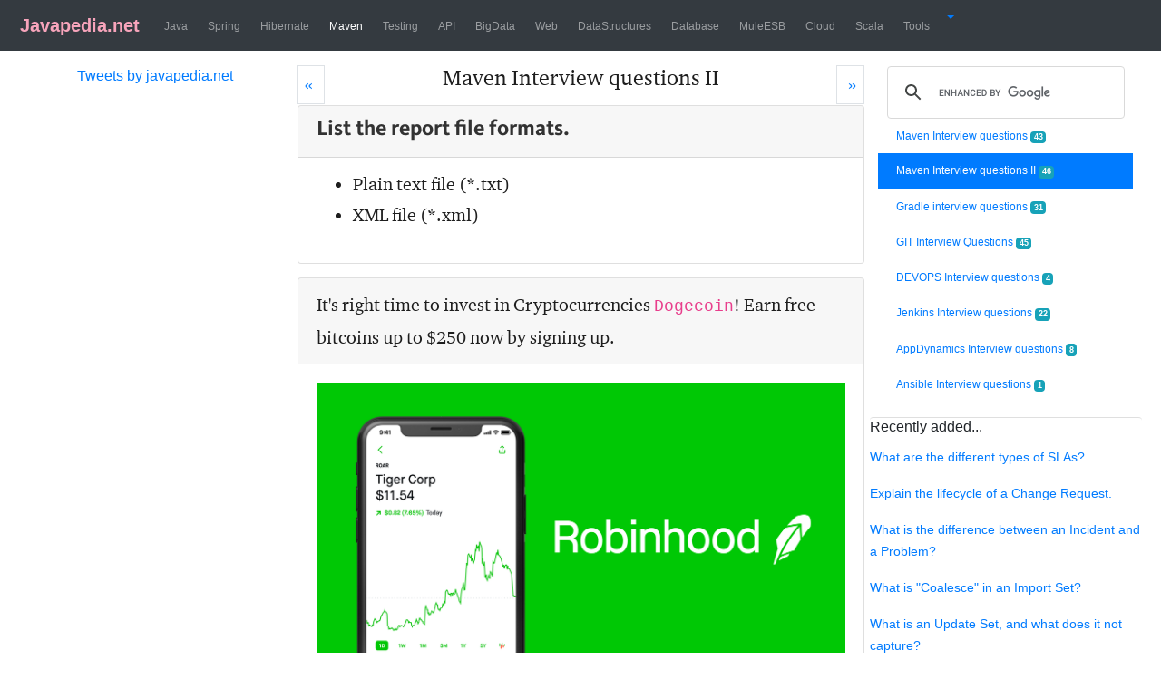

--- FILE ---
content_type: text/html;charset=ISO-8859-1
request_url: https://www.javapedia.net/Maven-Interview-questions-II/545
body_size: 77219
content:
<!doctype html>
<html lang="en">
<head>
<!-- Google tag (gtag.js) -->
<script async src="https://www.googletagmanager.com/gtag/js?id=G-VQXNXW4QY3"></script>
<script>
  window.dataLayer = window.dataLayer || [];
  function gtag(){dataLayer.push(arguments);}
  gtag('js', new Date());

  gtag('config', 'G-VQXNXW4QY3');
</script>

<title>List the report file formats.</title>

<meta name="twitter:title" content="List the report file formats." />
			<meta charset='utf-8'>
   <meta name="twitter:card" content="summary" />
<meta name="twitter:site" content="@javapediaNet" />
   
   <meta http-equiv="X-UA-Compatible" content="IE=edge">
    <meta name="viewport" content="width=device-width, initial-scale=1, shrink-to-fit=no">
  
   <meta name="googlebot" content="index, nofollow"/>
   <meta name="robots" content="index, nofollow"/>
   <meta name="keywords" content="Maven, Maven Interview questions II">
   <meta name="apple-mobile-web-app-capable" content="yes">
<meta name="apple-mobile-web-app-status-bar-style" content="black">
<meta name="author" content="https://www.javapedia.net/">
<link rel="canonical" href="https://www.javapedia.net/Maven-Interview-questions-II/545">
<link rel="shortcut icon" href="/resources/img/favicon.ico" >
<link rel="stylesheet" href="/resources/css/bootstrap.min.css">

<meta name="description" content=" Plain text file (*.txt) XML file (*.xml)">
 <meta name="twitter:description" content="Plain text file (*.txt) XML file (*.xml)" />

   <style >
@font-face{font-family:content-sans-serif-font;font-style:normal;font-weight:700;src:url([data-uri])}@font-face{font-family:content-serif-font;font-style:normal;font-weight:400;src:url([data-uri])}h1{font-family:content-sans-serif-font,sans-serif;line-height:60%;font-size:24px;color:rgba(0,0,0,.8);line-height:1}#content{font-family:content-serif-font,serif;line-height:34px;color:#1e1e1e;font-weight:100;font-size:20px}.tdCls,.trCls,table.tableCls{border:1px dotted #99c68e}.footer{width:100%;float:left;background:#a3cfb2}   

</style>
   <script type="application/javascript" async>
  (function(i,s,o,g,r,a,m){i['GoogleAnalyticsObject']=r;i[r]=i[r]||function(){
  (i[r].q=i[r].q||[]).push(arguments)},i[r].l=1*new Date();a=s.createElement(o),
  m=s.getElementsByTagName(o)[0];a.async=1;a.src=g;m.parentNode.insertBefore(a,m)
  })(window,document,'script','https://www.google-analytics.com/analytics.js','ga');

  ga('create', 'UA-76214173-1', 'auto');
  ga('send', 'pageview');

</script>

 <!--googleoff: all-->





<style>
.logoFontClass{font-family:Roboto,"Helvetica Neue",Helvetica,sans-serif,logoFontFace;color:#f7a4bb;font-weight:700}.navbar-nav>li{padding-left:3px;padding-right:3px}.navbar-default{background-color:#f8f8f8;border-color:#e7e7e7}.navbar-default .navbar-brand{color:#777}.navbar-default .navbar-brand:focus,.navbar-default .navbar-brand:hover{color:#5e5e5e}.navbar-default .navbar-nav>li>a{color:#777}
</style>
</head>
<body>

<!-- <span style='float:right;font-size: 12px;'> -->


 <!--googleoff: all-->

<div class="container-fluid" >
<div class ="row">
<!--   <div class="d-none col-lg-1 d-lg-block" ></div> -->
<!--   <div class="d-none col-sm-1 d-sm-block" ></div> -->
  <div class="col-lg-12 col-xl-12 d-lg-block" style =" padding-left: 0px; padding-right: 0px; ">
<nav class="navbar navbar-dark navbar-expand-xl bg-dark" >
     <a class="navbar-brand" href="/"><img style="padding-bottom: .1cm;" alt="" src="/resources/img/favicon.ico" /><span class="logoFontClass"> Javapedia.net</span></a>
     <button class="navbar-toggler" type="button" data-toggle="collapse" data-target="#navbarText" aria-controls="navbarText" aria-expanded="false" aria-label="Toggle navigation">
    <span class="navbar-toggler-icon"></span>
  </button>

  
<!--     <a class="navbar-brand" href="#">Javapedia</a> -->

  <div class="collapse navbar-collapse" id="navbarText">
  <ul class="navbar-nav  mr-auto mt-2 mt-lg-0">
 
 		 <li class="nav-item" > 
		 <a class="nav-link"  
		  href='/module/Java'><span style = "font-size:12px;">Java</span></a></li>
  
 		 <li class="nav-item" > 
		 <a class="nav-link"  
		  href='/module/Spring'><span style = "font-size:12px;">Spring</span></a></li>
  
 		 <li class="nav-item" > 
		 <a class="nav-link"  
		  href='/module/Hibernate'><span style = "font-size:12px;">Hibernate</span></a></li>
  
 		 <li class="nav-item" > 
		 <a class="nav-link active"  
		  href='/module/Maven'><span style = "font-size:12px;">Maven</span></a></li>
  
 		 <li class="nav-item" > 
		 <a class="nav-link"  
		  href='/module/Testing'><span style = "font-size:12px;">Testing</span></a></li>
  
 		 <li class="nav-item" > 
		 <a class="nav-link"  
		  href='/module/API'><span style = "font-size:12px;">API</span></a></li>
  
 		 <li class="nav-item" > 
		 <a class="nav-link"  
		  href='/module/BigData'><span style = "font-size:12px;">BigData</span></a></li>
  
 		 <li class="nav-item" > 
		 <a class="nav-link"  
		  href='/module/Web'><span style = "font-size:12px;">Web</span></a></li>
  
 		 <li class="nav-item" > 
		 <a class="nav-link"  
		  href='/module/DataStructures'><span style = "font-size:12px;">DataStructures</span></a></li>
  
 		 <li class="nav-item" > 
		 <a class="nav-link"  
		  href='/module/Database'><span style = "font-size:12px;">Database</span></a></li>
  
 		 <li class="nav-item" > 
		 <a class="nav-link"  
		  href='/module/MuleESB'><span style = "font-size:12px;">MuleESB</span></a></li>
  
 		 <li class="nav-item" > 
		 <a class="nav-link"  
		  href='/module/Cloud'><span style = "font-size:12px;">Cloud</span></a></li>
  
 		 <li class="nav-item" > 
		 <a class="nav-link"  
		  href='/module/Scala'><span style = "font-size:12px;">Scala</span></a></li>
  
 		 <li class="nav-item" > 
		 <a class="nav-link"  
		  href='/module/Tools'><span style = "font-size:12px;">Tools</span></a></li>
  

   <li class="nav-item dropdown">
        <a class="nav-item dropdown-toggle" data-toggle="dropdown" href="#">
            <span class="glyphicon glyphicon-menu-hamburger"></span>
        </a>
        <ul class="dropdown-menu">
           



<li><a href="/login?returnurl=/module/Maven/Maven-Interview-questions-II">Login</a></li>
<li><a href = '/module/user/register'>Register</a></li> 
 <li><a href="/AskAQuestion/list/69?returnurl=/module/Maven/Maven-Interview-questions-II">Submit a Question</a></li>


        </ul>
    </li>

</ul>

</div>

 


</nav>
</div>
<!-- <div class="d-none col-lg-1 d-lg-block" ></div> -->
</div>



 <!--googleon: all--><div class ="row no-gutters">
<div class="d-none d-md-block col-md-3 col-lg-3 col-xl-3"  id= "advPanel">

<p> </p>
<p> </p>
   <input type="hidden" name="IL_IN_ARTICLE">
<p></p>
<p></p>
<div style="text-align:center;height:450px;">
<a class="twitter-timeline" data-width="220" data-height="450" href="https://twitter.com/javapediaNet">Tweets by javapedia.net</a> <script src="//platform.twitter.com/widgets.js" defer ></script>
</div>
  <p></p>
</div><div class="col-12 col-md-6 col-lg-6 col-xl-6 " id="content">

<p></p>
 

<!--   <div> -->
  <span title = "Maven Interview questions">
 <a  class="page-link" href="/Maven-Interview-questions" style ='float:left;padding-left: 8px;' aria-label="Prev">
        <span aria-hidden="true">&laquo;</span>
        <span class="sr-only">Prev</span>
      </a>
 </span>

 <span title = "Gradle interview questions" >
  <a  class="page-link" href="/Gradle-interview-questions" style ='float:right;padding-right: 8px;'  aria-label="Next">
        <span aria-hidden="true">&raquo;</span>
        <span  class="sr-only">Next</span>
      </a>
 </span>
<!--  </div> -->
<h4  style='text-align:center;width:99%;'><a class ='d-inline d-md-none d-lg-none' id='expandTitleDiv' title="Display all the sub-topics" href ="#" onclick = " $('#titlesDiv').css('display', 'block');return false;   ">
  Maven / </a>Maven Interview questions II</h4>	
  
  
  <select  id='titlesDiv'  style="text-align:center;width:100%;display:none;"  class="selectpicker" name="forma" onchange="location = this.value;" >
 <option value ="/Maven-Interview-questions">Maven Interview questions  (43)</option>
<option selected value ="/Maven-Interview-questions-II">Maven Interview questions II  (46)</option>
<option value ="/Gradle-interview-questions">Gradle interview questions  (31)</option>
<option value ="/GIT-Interview-Questions">GIT Interview Questions  (45)</option>
<option value ="/DEVOPS-Interview-questions">DEVOPS Interview questions  (4)</option>
<option value ="/Jenkins-Interview-questions">Jenkins Interview questions  (22)</option>
<option value ="/AppDynamics-Interview-questions">AppDynamics Interview questions  (8)</option>
<option value ="/Ansible-Interview-questions">Ansible Interview questions  (1)</option>
</select>

<p></p>
<p></p>
<p></p>
<!--googleon: all--> 
<div class="card" style =' margin-bottom: 15px;'>
		<span class="card-header" id='qanda545'><h1>List the report file formats.</h1> </span>
		 <div class="card-body" style ='padding-top: 12px;'>
		<span style='float:right'></span>
			<div class="card-text" id='ansId545'><ul>
<li>Plain text file (*.txt)</li>
<li>XML file (*.xml)</li>

</ul></div>

		
		
<p></p>
<p></p>

</div>
</div>
<!-- 					Robinhood advertisment display for US and Australia -->

<div class="card" style =' margin-bottom: 15px;'>
		<span class="card-header" id='qanda2095'>It's right time to invest in Cryptocurrencies <code>Dogecoin</code>! Earn free bitcoins up to $250 now by signing up.</span>
		 <div class="card-body" style ='padding-top: 12;'>
		<span style='float:right'></span>
		
		
		<div class="card-text" id='ansId2095'><a href="https://join.robinhood.com/johnwia">
 <div class="text-center"><img alt= "" src ="https://raw.githubusercontent.com/javatutorials2016/jp/master/img/robinhood.png" class="img-fluid"/> </div></a> <p></p> 
<p><strong>Invest now!!! Get Free equity stock (US, UK only)!</strong></p>
<p> Use Robinhood app to invest in stocks. It is safe and secure. Use the <a href="https://join.robinhood.com/johnwia">Referral link</a> to claim your free stock when you sign up!. </p>

<p>The Robinhood app makes it easy to trade stocks, crypto and more.</p>


<hr>
<a href="https://act.webull.com/ve/AdFXsog8gljJ/kdd/inviteUs/main">
 <div class="text-center"><img alt= "" src ="https://raw.githubusercontent.com/javatutorials2016/jp/master/img/webull770x770.jpeg" class="img-fluid"/> </div> </a><p></p> 
<p><code> <a href="https://act.webull.com/ve/AdFXsog8gljJ/kdd/inviteUs/main">Webull</a></code>! Receive free stock by signing up using the link: <a href="https://act.webull.com/ve/AdFXsog8gljJ/kdd/inviteUs/main"> Webull signup</a>.</p></div>

		
		
<p></p>
<p></p>
</div>
</div>
<!--googleoff: all-->
<p>More Related questions...</p>

<div id='scrollableDiv'  class="scrollbar-dusty-grass square thin">
<div class="list-group" >
<A id='qaList0' class="list-group-item list-group-item-secondary" HREF = '/Maven-Interview-questions-II#qanda608' > Explain Build Profile in Maven.</A>
<A id='qaList1' class="list-group-item list-group-item-secondary" HREF = '/Maven-Interview-questions-II#qanda841' > What are different types of Build Profiles in Maven?</A>
<A id='qaList2' class="list-group-item list-group-item-secondary" HREF = '/Maven-Interview-questions-II#qanda842' > What are the build lifecycles of Maven?</A>
<A id='qaList3' class="list-group-item list-group-item-secondary" HREF = '/Maven-Interview-questions-II#qanda810' > Explain package phase in Maven build lifecycle.</A>
<A id='qaList4' class="list-group-item list-group-item-secondary" HREF = '/Maven-Interview-questions-II#qanda840' > What are the phases of 'site' lifecycle in Maven?</A>
<A id='qaList5' class="list-group-item list-group-item-secondary" HREF = '/Maven-Interview-questions-II#qanda820' > What is local repository in Maven?</A>
<A id='qaList6' class="list-group-item list-group-item-secondary" HREF = '/Maven-Interview-questions-II#qanda821' > What is Maven Central Repository?</A>
<A id='qaList7' class="list-group-item list-group-item-secondary" HREF = '/Maven-Interview-questions-II#qanda822' > Explain Maven remote repository.</A>
<A id='qaList8' class="list-group-item list-group-item-secondary" HREF = '/Maven-Interview-questions-II#qanda570' > How do I include dependencies in a jar using Maven?</A>
<A id='qaList9' class="list-group-item list-group-item-secondary" HREF = '/Maven-Interview-questions-II#qanda809' > Difference between Apache Ant and Maven.</A>
<A id='qaList10' class="list-group-item list-group-item-secondary" HREF = '/Maven-Interview-questions-II#qanda571' > Create an executable JAR with dependencies using Maven.</A>
<A id='qaList11' class="list-group-item list-group-item-secondary" HREF = '/Maven-Interview-questions-II#qanda580' > Configuring resource directories in Maven.</A>
<A id='qaList12' class="list-group-item list-group-item-secondary" HREF = '/Maven-Interview-questions-II#qanda813' > How do I enable connection to the central repository through the firewall in my organization?</A>
<A id='qaList13' class="list-group-item list-group-item-secondary" HREF = '/Maven-Interview-questions-II#qanda823' > Difference between repository and dependency in Maven.</A>
<A id='qaList14' class="list-group-item list-group-item-secondary" HREF = '/Maven-Interview-questions-II#qanda833' > What does the POM comprise of in Maven?</A>
<A id='qaList15' class="list-group-item list-group-item-secondary" HREF = '/Maven-Interview-questions-II#qanda834' > What is an Archetype in Maven framework?</A>
<A id='qaList16' class="list-group-item list-group-item-secondary" HREF = '/Maven-Interview-questions-II#qanda835' > What are the uses of Maven Plugins?</A>
<A id='qaList17' class="list-group-item list-group-item-secondary" HREF = '/Maven-Interview-questions-II#qanda836' > What are the types of Maven Plugins?</A>
<A id='qaList18' class="list-group-item list-group-item-secondary" HREF = '/Maven-Interview-questions-II#qanda543' >  
maven-surefire-plugin.</A>
<A id='qaList19' class="list-group-item list-group-item-secondary" HREF = '/Maven-Interview-questions-II#qanda544' > maven-surefire-plugin report directory.</A>
<A id='qaList20' class="list-group-item list-group-item-secondary" HREF = '/Maven-Interview-questions-II#qanda545' > List the report file formats.</A>
<A id='qaList21' class="list-group-item list-group-item-secondary" HREF = '/Maven-Interview-questions-II#qanda546' > Goals of Surefire Plugin.</A>
<A id='qaList22' class="list-group-item list-group-item-secondary" HREF = '/Maven-Interview-questions-II#qanda838' > What is goal in Maven?</A>
<A id='qaList23' class="list-group-item list-group-item-secondary" HREF = '/Maven-Interview-questions-II#qanda547' > How do you invoke the surefire Plugin?</A>
<A id='qaList24' class="list-group-item list-group-item-secondary" HREF = '/Maven-Interview-questions-II#qanda837' > Difference between Snapshot and Version in Maven.</A>
<A id='qaList25' class="list-group-item list-group-item-secondary" HREF = '/Maven-Interview-questions-II#qanda839' > What are the phases of 'clean' lifecycle in Maven?</A>
<A id='qaList26' class="list-group-item list-group-item-secondary" HREF = '/Maven-Interview-questions-II#qanda844' > Difference between install and deploy command in Maven.</A>
<A id='qaList27' class="list-group-item list-group-item-secondary" HREF = '/Maven-Interview-questions-II#qanda845' > Difference between package and install in Maven.</A>
<A id='qaList28' class="list-group-item list-group-item-secondary" HREF = '/Maven-Interview-questions-II#qanda909' > Difference between POM and Effective POM in Maven.</A>
<A id='qaList29' class="list-group-item list-group-item-secondary" HREF = '/Maven-Interview-questions-II#qanda936' > How do I exclude all the transitive dependencies of a single dependency in Maven?</A>
<A id='qaList30' class="list-group-item list-group-item-secondary" HREF = '/Maven-Interview-questions-II#qanda1023' > Maven: How do I rename the war file for the project?</A>
<A id='qaList31' class="list-group-item list-group-item-secondary" HREF = '/Maven-Interview-questions-II#qanda1121' > List out the aspects does Maven Manages?</A>
<A id='qaList32' class="list-group-item list-group-item-secondary" HREF = '/Maven-Interview-questions-II#qanda1122' > Maven: how do you display execution debug output or error messages?</A>
<A id='qaList33' class="list-group-item list-group-item-secondary" HREF = '/Maven-Interview-questions-II#qanda1123' > Difference between Maven and Jenkins/Teamcity/Hudson.</A>
<A id='qaList34' class="list-group-item list-group-item-secondary" HREF = '/Maven-Interview-questions-II#qanda1273' > How do I prevent the propagation of plugins to child POMs?</A>
<A id='qaList35' class="list-group-item list-group-item-secondary" HREF = '/Maven-Interview-questions-II#qanda1274' > How to find the POM that contains missing transitive dependency?</A>
<A id='qaList36' class="list-group-item list-group-item-secondary" HREF = '/Maven-Interview-questions-II#qanda1322' > What does the Maven command mvn clean do?</A>
<A id='qaList37' class="list-group-item list-group-item-secondary" HREF = '/Maven-Interview-questions-II#qanda1324' > How a new archetype based project be created from command line?</A>
<A id='qaList38' class="list-group-item list-group-item-secondary" HREF = '/Maven-Interview-questions-II#qanda1326' > How do I compile the application sources using Maven from command line.
</A>
<A id='qaList39' class="list-group-item list-group-item-secondary" HREF = '/Maven-Interview-questions-II#qanda1752' > Can a Maven project have multiple parents?</A>
<A id='qaList40' class="list-group-item list-group-item-secondary" HREF = '/Maven-Interview-questions-II#qanda1753' > Explain 'pom' packaging in Maven.</A>
<A id='qaList41' class="list-group-item list-group-item-secondary" HREF = '/Maven-Interview-questions-II#qanda2085' > What is Maven relocation?</A>
<A id='qaList42' class="list-group-item list-group-item-secondary" HREF = '/Maven-Interview-questions-II#qanda2120' > Can we change the .m2 folder to any other name like .p2 or something? How?</A>
<A id='qaList43' class="list-group-item list-group-item-secondary" HREF = '/Maven-Interview-questions-II#qanda2891' > Difference between mvn install and package.</A>
<A id='qaList44' class="list-group-item list-group-item-secondary" HREF = '/Maven-Interview-questions-II#qanda3065' > What is JAXB2 maven plugin and where will you use it?</A>
<A id='qaList45' class="list-group-item list-group-item-secondary" HREF = '/Maven-Interview-questions-II#qanda3104' > What is Maven BOM?</A>
<A id='qaList46' class="list-group-item list-group-item-secondary" HREF = '/Maven-Interview-questions-II#qanda4220' > What is the difference between -DskipTests and -Dmaven.test.skip=true?</A>
</div>
</div>

<div class ="centered d-inline d-xl-none" style="height:59px;"> 
 <script> 
   (function() {
     var cx = '008066287521233018291:9a9mj4fdy1q';
     var gcse = document.createElement('script');
     gcse.type = 'text/javascript';
     gcse.async = true;
     gcse.src = 'https://cse.google.com/cse.js?cx=' + cx;
     var s = document.getElementsByTagName('script')[0];
     s.parentNode.insertBefore(gcse, s);
   })();
</script> 
 <gcse:search></gcse:search></div>
		
 <!--googleoff: all-->
   <div style='text-align:center'> <a  href="/Maven-Interview-questions-II"> <b>Show more question and Answers... </b></a></div>
 
 <p></p>
 <div style ='color:green;background-color:#e6e6e6;LINE-HEIGHT: 30px;TEXT-ALIGN:CENTER;'>
<a  href="/Gradle-interview-questions">Gradle interview questions</a>
 </div>
 <br>
<h5 style='text-align:center;width:99%;'>Comments &amp; Discussions </h5>
 <hr>
  <!--googleon: all-->
 
 <div id="disqus_thread"></div>
<script type="application/javascript" async>

var disqus_config = function () {
	this.page.url = 'https://www.javapedia.net/Maven Interview questions II'; 
	this.page.identifier = ''; 
	
};

(function() { // DON'T EDIT BELOW THIS LINE
var d = document, s = d.createElement('script');
s.src = 'https://javapedia.disqus.com/embed.js';
s.setAttribute('data-timestamp', +new Date());
(d.head || d.body).appendChild(s);
})();
</script>
<noscript>Please enable JavaScript to view the <a href="https://disqus.com/?ref_noscript">comments powered by Disqus.</a></noscript>
 

<!--googleoff: all-->

    <script type="text/javascript" async>
amzn_assoc_placement = "adunit0";
amzn_assoc_tracking_id = "233301-20";
amzn_assoc_ad_mode = "search";
amzn_assoc_ad_type = "smart";
amzn_assoc_marketplace = "amazon";
amzn_assoc_region = "US";
amzn_assoc_default_search_phrase = 'Maven Interview questions II';
amzn_assoc_default_category = "All";
amzn_assoc_linkid = "355bc76f480208c0caaabf39d0abce2c";
amzn_assoc_title = "Shop Related Products";
amzn_assoc_search_bar = "true";
amzn_assoc_search_bar_position = "top";
</script>
<script src="//z-na.amazon-adsystem.com/widgets/onejs?MarketPlace=US" defer></script>
</div>  

 
 



 <div id="nav"  class="d-none d-md-block col-md-3 col-lg-3 col-xl-3">
 
 <div class ="centered" style="height:59px;width:100%;"> 
 <script> 
   (function() {
     var cx = '008066287521233018291:9a9mj4fdy1q';
     var gcse = document.createElement('script');
     gcse.type = 'text/javascript';
     gcse.async = true;
     gcse.src = 'https://cse.google.com/cse.js?cx=' + cx;
     var s = document.getElementsByTagName('script')[0];
     s.parentNode.insertBefore(gcse, s);
   })();
</script> 
 <gcse:search></gcse:search></div>
 
 
  <p></p><p>
  
  
  </p>
  <div style="width:90%;margin-left:5%;margin-right:1%;line-height:15px;display:inline-block;" class="list-group">
 <!--googleoff: all-->   
    

	 <a style="font-size:12px;border:none;" class="list-group-item justify-content-between"  href="/Maven-Interview-questions">Maven Interview questions
		   
 
		   <span title="No. of questions & Answers" class="badge badge-info">43</span> 
		   
		   </a>
  

	 <a style="font-size:12px;border:none;" class="list-group-item justify-content-between active"  href="/Maven-Interview-questions-II">Maven Interview questions II
		   
 
		   <span title="No. of questions & Answers" class="badge badge-info">46</span> 
		   
		   </a>
  

	 <a style="font-size:12px;border:none;" class="list-group-item justify-content-between"  href="/Gradle-interview-questions">Gradle interview questions
		   
 
		   <span title="No. of questions & Answers" class="badge badge-info">31</span> 
		   
		   </a>
  

	 <a style="font-size:12px;border:none;" class="list-group-item justify-content-between"  href="/GIT-Interview-Questions">GIT Interview Questions
		   
 
		   <span title="No. of questions & Answers" class="badge badge-info">45</span> 
		   
		   </a>
  

	 <a style="font-size:12px;border:none;" class="list-group-item justify-content-between"  href="/DEVOPS-Interview-questions">DEVOPS Interview questions
		   
 
		   <span title="No. of questions & Answers" class="badge badge-info">4</span> 
		   
		   </a>
  

	 <a style="font-size:12px;border:none;" class="list-group-item justify-content-between"  href="/Jenkins-Interview-questions">Jenkins Interview questions
		   
 
		   <span title="No. of questions & Answers" class="badge badge-info">22</span> 
		   
		   </a>
  

	 <a style="font-size:12px;border:none;" class="list-group-item justify-content-between"  href="/AppDynamics-Interview-questions">AppDynamics Interview questions
		   
 
		   <span title="No. of questions & Answers" class="badge badge-info">8</span> 
		   
		   </a>
  

	 <a style="font-size:12px;border:none;" class="list-group-item justify-content-between"  href="/Ansible-Interview-questions">Ansible Interview questions
		   
 
		   <span title="No. of questions & Answers" class="badge badge-info">1</span> 
		   
		   </a>
  

    </div>
    <p></p><p></p>
   <input type="hidden" name="IL_IN_ARTICLE">
<p></p><p></p>

<div class="card"  style="margin-left:2%;margin-right:2%; border-left:none;border-right:none;">
  <div class="card-block" >
    <h6 class="card-title">Recently added...</h6>
    
     
    <p class="card-text"><a href = '/ServiceNow-Interview-Questions#qanda4388' style = "font-size:14px;">What are the different types of SLAs?</a></p>
    
    <p class="card-text"><a href = '/ServiceNow-Interview-Questions#qanda4387' style = "font-size:14px;">Explain the lifecycle of a Change Request.</a></p>
    
    <p class="card-text"><a href = '/ServiceNow-Interview-Questions#qanda4386' style = "font-size:14px;">What is the difference between an Incident and a Problem?</a></p>
    
    <p class="card-text"><a href = '/ServiceNow-Interview-Questions#qanda4385' style = "font-size:14px;">What is "Coalesce" in an Import Set?</a></p>
    
    <p class="card-text"><a href = '/ServiceNow-Interview-Questions#qanda4384' style = "font-size:14px;">What is an Update Set, and what does it not capture?</a></p>
    
    <p class="card-text"><a href = '/ServiceNow-Interview-Questions#qanda4383' style = "font-size:14px;">Explain the difference between a UI Policy and a Data Policy.</a></p>
    
    <p class="card-text"><a href = '/ServiceNow-Interview-Questions#qanda4382' style = "font-size:14px;">What is the CMDB, and why is it the "heart" of ServiceNow?</a></p>
    
    <p class="card-text"><a href = '/Spring-Boot#qanda4359' style = "font-size:14px;">Difference between HttpServletRequest and ServerHttpRequest.</a></p>
    
    <p class="card-text"><a href = '/log4j#qanda4358' style = "font-size:14px;">What is MDC object in slf4j?</a></p>
    
    <p class="card-text"><a href = '/Spring-Boot#qanda4357' style = "font-size:14px;">How to change log levels without restart using spring boot actuator?</a></p>
    
    <p class="card-text"><a href = '/GraphQL-Interview-Questions#qanda4356' style = "font-size:14px;">Supported GraphQL Data types.</a></p>
    
    <p class="card-text"><a href = '/ScyllaDB-Interview-questions#qanda4355' style = "font-size:14px;">Tell about ScyllaDB.</a></p>
    
    <p class="card-text"><a href = '/Apache-Kafka-Interview-questions#qanda4354' style = "font-size:14px;">Explain sequential I/O principle in Kafka.</a></p>
    
    <p class="card-text"><a href = '/Apache-Kafka-Interview-questions#qanda4353' style = "font-size:14px;">Kafka's zero-copy principle.</a></p>
    
    <p class="card-text"><a href = '/REDIS#qanda4352' style = "font-size:14px;">How I/O Multiplexing Works in Redis?</a></p>
    
    <p class="card-text"><a href = '/REDIS#qanda4351' style = "font-size:14px;">What is a Cache Penetration Problem?</a></p>
    
    <p class="card-text"><a href = '/REDIS#qanda4350' style = "font-size:14px;">Explain about redisson client for redis.</a></p>
    
    <p class="card-text"><a href = '/REDIS#qanda4349' style = "font-size:14px;">Mention Spring Boot Drivers for REDIS.</a></p>
    
    <p class="card-text"><a href = '/Spring-Security#qanda4317' style = "font-size:14px;">Difference between Spring Security 5 and 6.</a></p>
    
    <p class="card-text"><a href = '/Spring-Security#qanda4316' style = "font-size:14px;">Difference between spring security and oauth2.</a></p>
    
     
  </div>

</div>

</div>

 <!--googleoff: all-->
<div class="footer">
<p></p>
<table style="border:none;width:99%;" id = 'footerTab'>
<tr style="border:none;" >
<td style="border:none;width:3%;"></td>
<td style="border:none;width:45%;">
<p><strong>Interviews Questions</strong></p>
<UL>
 
 		 <li class='active'> 
		 <a href='/module/Java'><span>Java </span></a></li>
  
 		 <li class='active'> 
		 <a href='/module/Spring'><span>Spring </span></a></li>
  
 		 <li class='active'> 
		 <a href='/module/Hibernate'><span>Hibernate </span></a></li>
  
 		 <li class='active'> 
		 <a href='/module/Maven'><span>Maven </span></a></li>
  
 		 <li class='active'> 
		 <a href='/module/Testing'><span>Testing </span></a></li>
  
 		 <li class='active'> 
		 <a href='/module/API'><span>API </span></a></li>
  
 		 <li class='active'> 
		 <a href='/module/BigData'><span>BigData </span></a></li>
  
 		 <li class='active'> 
		 <a href='/module/Web'><span>Web </span></a></li>
  
 		 <li class='active'> 
		 <a href='/module/DataStructures'><span>DataStructures </span></a></li>
  
 		 <li class='active'> 
		 <a href='/module/Database'><span>Database </span></a></li>
  
 		 <li class='active'> 
		 <a href='/module/MuleESB'><span>MuleESB </span></a></li>
  
 		 <li class='active'> 
		 <a href='/module/Cloud'><span>Cloud </span></a></li>
  
 		 <li class='active'> 
		 <a href='/module/Scala'><span>Scala </span></a></li>
  
 		 <li class='active'> 
		 <a href='/module/Tools'><span>Tools </span></a></li>
  
  </UL>
  </td>
 
  <td style="border:none;width:45%;"><P><strong>About Javapedia.net</strong></P>
  <p style='LINE-HEIGHT:20px;'>Javapedia.net is for Java and J2EE developers, technologist and college students who prepare of interview. Also this site includes many practical examples. </p>
  <p style='LINE-HEIGHT:20px;'>This site is developed using J2EE technologies by Steve Antony, a senior Developer/lead at one of the logistics based company. </p>
  <P></P>
  <!-- Go to www.addthis.com/dashboard to customize your tools -->
<div class="addthis_horizontal_follow_toolbox"></div>
  </td>
  
  <td  style="border:none;width:5%;"></td>
  </tr>
  <TR style="border:none;" > <td style="border:none;width:3%;"></td>
   <td style="border:none;" COLSPAN=3> <p ><strong> contact: </strong>javatutorials2016[at]gmail[dot]com</p></td></TR>
  <TR style="border:none;" > 
   <td style="border:none;text-align:center;" COLSPAN=4> <p style="border:none;text-align:center;" > Kindly consider donating for maintaining this website. Thanks. </p><form action="https://www.paypal.com/cgi-bin/webscr" method="post" target="_top">
<input type="hidden" name="cmd" value="_s-xclick">
<input type="hidden" name="hosted_button_id" value="CZLZR3M8DGU7W">
<input type="image" src="https://www.paypalobjects.com/en_US/i/btn/btn_donateCC_LG.gif"  name="submit" alt="PayPal - The safer, easier way to pay online!">
<img alt="" style="border:0;" src="https://www.paypalobjects.com/en_US/i/scr/pixel.gif" width="1" height="1">
</form>
   </td>
 
  </tr>
  <tr style="border:none;" >
  <td style="border:none;width:3%;"></td>
 <td style="border:none;"  colspan = 2>
 
            <p>Copyright &copy; 2026, javapedia.net, all rights reserved. <a href= "/privacy">privacy policy.</a></p>
            <a href="http://www.dmca.com/Protection/Status.aspx?ID=5c58e929-21b6-4036-a372-eec4810fcbfe" title="DMCA.com Protection Status" class="dmca-badge"> <img src="//images.dmca.com/Badges/dmca_protected_sml_120l.png?ID=5c58e929-21b6-4036-a372-eec4810fcbfe" alt="DMCA.com Protection Status"></a> <script src="//images.dmca.com/Badges/DMCABadgeHelper.min.js"> </script> 
           
            </td>
  <td style="border:none;width:5%;"></td>
</tr>
</table>
        </div>
         <!--googleon: all--><!--googleon: all-->
 
</div>
</div>
<script defer src="/resources/css/jquery.min.js"></script>
<script defer src="/resources/css/bootstrap.bundle.min.js"></script>

<script type="text/javascript">
var infolinks_pid = 3081933;
var infolinks_wsid = 0;
</script>
<script src="//resources.infolinks.com/js/infolinks_main.js" defer></script>
</body>

<html>
